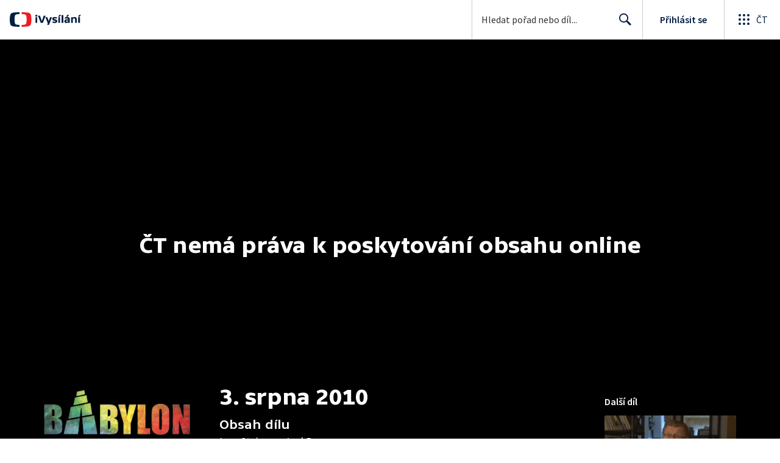

--- FILE ---
content_type: text/css; charset=UTF-8
request_url: https://ctfs.ceskatelevize.cz/ivysilani/_next/static/css/78a2d09fb5ed188b.css
body_size: 919
content:
.v_moclix0{display:grid;grid-template-columns:max-content;color:#6f6f6f}.v_moclix1{margin-left:auto;flex:1 1 auto;justify-content:flex-end}.v_moclix3{padding:.5px}.v_moclix3.inverted.open{border-radius:4px;background:#fff}.v_moclix3.open{border-radius:4px;background:#101622}.v_moclix2 .label{padding-right:5px}.v_moclix2 .title{color:#393939}.v_moclix2.inverted .label{color:var(--v_1jhb78l8)}.v_moclix2.inverted .title{color:var(--v_1jhb78l5)}.v_moclix2 svg{fill:var(--v_1jhb78l5)}.v_moclix3.open.inverted svg{fill:#101622}.v_moclix3.open svg{fill:#fff}.v_c04u2o0,.v_c04u2o1{display:flex;align-items:center;gap:4px}.v_c04u2o1{list-style:none;padding:0;margin:0}.v_c04u2o2,.v_c04u2o3{display:block}.v_c04u2o4{list-style:none;width:168px;padding:8px;flex-direction:column;justify-content:center;align-items:flex-start}.v_c04u2o4,.v_c04u2o5{margin:0;display:flex;gap:8px}.v_c04u2o5{padding:0;line-height:16.56px}.v_c04u2o6{min-width:19px}.v_c04u2o7{aspect-ratio:1/1;vertical-align:middle;min-height:14px}.v_c04u2o8{padding:0;font-feature-settings:"liga" off,"clig" off;font-family:SourceSansPro,sans-serif;font-size:14px;font-style:normal;font-weight:400;line-height:20px;letter-spacing:.2px}.v_xb76qz0{margin-left:var(--tooltip-container-shift,0)}.v_8y4xf60{display:flex;align-items:center;gap:8px;align-self:stretch}.v_8y4xf61{display:block}.v_1n6677u0{align-items:flex-start;margin:0;padding:0}.v_1n6677u0,.v_1n6677u1{display:flex;flex-direction:column;gap:16px}.v_1n6677u2{width:auto;padding:4px 8px;gap:4px}.v_1n6677u0>*{min-height:24px}@media (min-width:480px){.v_1n6677u0{flex-direction:row;align-items:normal;gap:12px}}@media (min-width:360px){.v_1n6677u1{flex-direction:row;gap:12px}}.v_lqgbyu0{list-style:none;margin:0;padding-left:0;padding-right:0;display:block}.v_lqgbyu1{display:inline-block;margin-right:4px;margin-bottom:4px}.v_lqgbyu1:last-of-type{margin-right:0}.v_lqgbyu2{display:none}.v_lqgbyu3{height:0;overflow:hidden}.v_1nmesn90{box-sizing:border-box}.v_1nmesn91{display:flex;max-width:1136px;flex-direction:row;align-content:flex-start;margin:auto;color:#fff;padding-top:16px}.v_1nmesn92{padding-top:28.8px}.v_1nmesn93{text-align:left;margin-right:48px;width:240px;max-height:96px;margin-top:8px}.v_1nmesn94{margin-right:0;width:100%}.v_1nmesn94.isSmallDesktop{width:712px;margin-right:32px}.v_1nmesn94.isMobile{margin-right:0}.v_1nmesn96{width:100%;justify-content:end}@media (min-width:640px){.v_1nmesn91{padding-top:24px}.v_1nmesn93{max-height:200px}}@media (min-width:1200px){.v_1nmesn91{padding-top:32px;align-content:space-between}}@media (min-width:1024px){.v_1nmesn94{width:calc(100% - 543px);margin-right:39px}.v_1nmesn95{width:100%}.v_1nmesn96{width:216px}}

--- FILE ---
content_type: text/plain; charset=utf-8
request_url: https://events.getsitectrl.com/api/v1/events
body_size: 557
content:
{"id":"66fc3c5751b4c4f6","user_id":"66fc3c5751bd0bd7","time":1769273908550,"token":"1769273908.16ff8f59b3e5875a7ac0c121ab0fa909.7b9f40a4df298b53623575e158d36b48","geo":{"ip":"3.145.83.154","geopath":"147015:147763:220321:","geoname_id":4509177,"longitude":-83.0061,"latitude":39.9625,"postal_code":"43215","city":"Columbus","region":"Ohio","state_code":"OH","country":"United States","country_code":"US","timezone":"America/New_York"},"ua":{"platform":"Desktop","os":"Mac OS","os_family":"Mac OS X","os_version":"10.15.7","browser":"Other","browser_family":"ClaudeBot","browser_version":"1.0","device":"Spider","device_brand":"Spider","device_model":"Desktop"},"utm":{}}